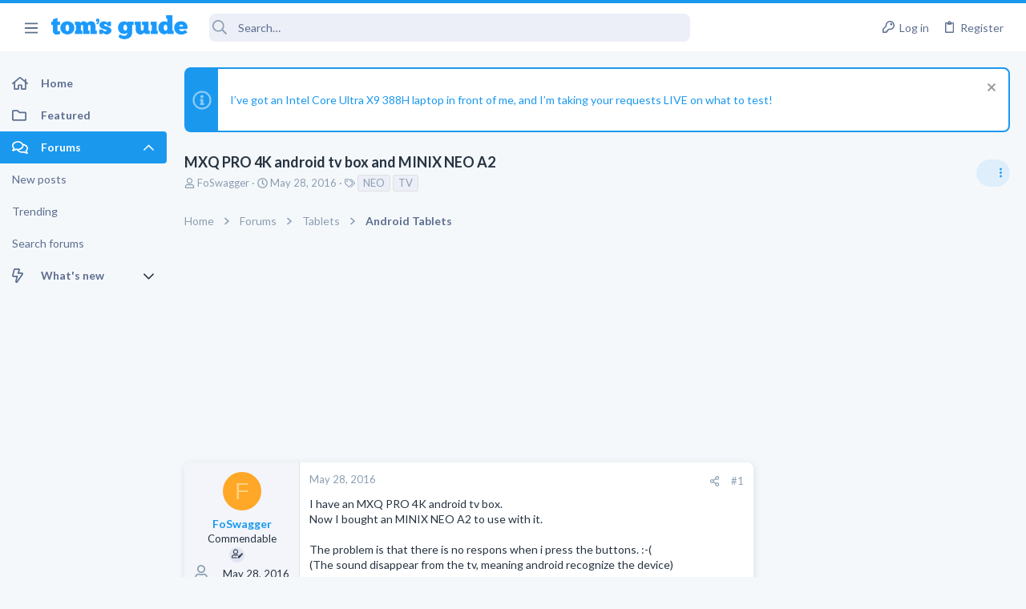

--- FILE ---
content_type: image/svg+xml
request_url: https://forums.tomsguide.com/styles/fa/regular/angle-right.svg?v=5.15.3
body_size: 270
content:
<svg xmlns="http://www.w3.org/2000/svg" viewBox="0 0 192 512"><!-- Font Awesome Pro 5.15.3 by @fontawesome - https://fontawesome.com License - https://fontawesome.com/license (Commercial License) --><path d="M187.8 264.5L41 412.5c-4.7 4.7-12.3 4.7-17 0L4.2 392.7c-4.7-4.7-4.7-12.3 0-17L122.7 256 4.2 136.3c-4.7-4.7-4.7-12.3 0-17L24 99.5c4.7-4.7 12.3-4.7 17 0l146.8 148c4.7 4.7 4.7 12.3 0 17z"/></svg>